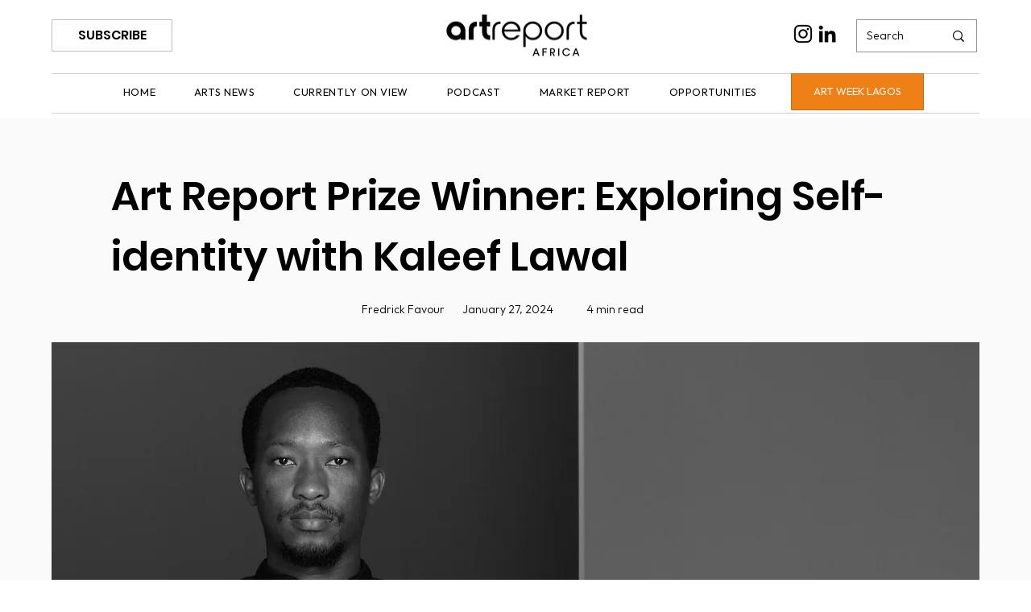

--- FILE ---
content_type: text/css; charset=utf-8
request_url: https://www.artreport.africa/_serverless/pro-gallery-css-v4-server/layoutCss?ver=2&id=comp-lr7ntfqe&items=0_720_707%7C0_1048_1191%7C0_1080_836&container=1005_331.078125_170_720&options=gallerySizeType:px%7CgallerySizePx:292%7CimageMargin:12%7CisRTL:false%7CtextBoxWidthPercent:75%7CcalculateTextBoxWidthMode:PERCENT%7CgalleryLayout:2%7CtitlePlacement:SHOW_BELOW,SHOW_ON_THE_LEFT%7CnumberOfImagesPerRow:3%7CcubeRatio:1%7CisVertical:true%7CtextBoxHeight:100
body_size: -238
content:
#pro-gallery-comp-lr7ntfqe [data-hook="item-container"][data-idx="0"].gallery-item-container{opacity: 1 !important;display: block !important;transition: opacity .2s ease !important;top: 0px !important;left: 0px !important;right: auto !important;height: 174px !important;width: 331px !important;} #pro-gallery-comp-lr7ntfqe [data-hook="item-container"][data-idx="0"] .gallery-item-common-info-outer{height: 100px !important;} #pro-gallery-comp-lr7ntfqe [data-hook="item-container"][data-idx="0"] .gallery-item-common-info{height: 100px !important;width: 257px !important;} #pro-gallery-comp-lr7ntfqe [data-hook="item-container"][data-idx="0"] .gallery-item-wrapper{width: 74px !important;height: 74px !important;margin: 0 !important;} #pro-gallery-comp-lr7ntfqe [data-hook="item-container"][data-idx="0"] .gallery-item-content{width: 74px !important;height: 74px !important;margin: 0px 0px !important;opacity: 1 !important;} #pro-gallery-comp-lr7ntfqe [data-hook="item-container"][data-idx="0"] .gallery-item-hover{width: 74px !important;height: 74px !important;opacity: 1 !important;} #pro-gallery-comp-lr7ntfqe [data-hook="item-container"][data-idx="0"] .item-hover-flex-container{width: 74px !important;height: 74px !important;margin: 0px 0px !important;opacity: 1 !important;} #pro-gallery-comp-lr7ntfqe [data-hook="item-container"][data-idx="0"] .gallery-item-wrapper img{width: 100% !important;height: 100% !important;opacity: 1 !important;} #pro-gallery-comp-lr7ntfqe [data-hook="item-container"][data-idx="1"].gallery-item-container{opacity: 1 !important;display: block !important;transition: opacity .2s ease !important;top: 186px !important;left: 0px !important;right: auto !important;height: 174px !important;width: 331px !important;} #pro-gallery-comp-lr7ntfqe [data-hook="item-container"][data-idx="1"] .gallery-item-common-info-outer{height: 100px !important;} #pro-gallery-comp-lr7ntfqe [data-hook="item-container"][data-idx="1"] .gallery-item-common-info{height: 100px !important;width: 257px !important;} #pro-gallery-comp-lr7ntfqe [data-hook="item-container"][data-idx="1"] .gallery-item-wrapper{width: 74px !important;height: 74px !important;margin: 0 !important;} #pro-gallery-comp-lr7ntfqe [data-hook="item-container"][data-idx="1"] .gallery-item-content{width: 74px !important;height: 74px !important;margin: 0px 0px !important;opacity: 1 !important;} #pro-gallery-comp-lr7ntfqe [data-hook="item-container"][data-idx="1"] .gallery-item-hover{width: 74px !important;height: 74px !important;opacity: 1 !important;} #pro-gallery-comp-lr7ntfqe [data-hook="item-container"][data-idx="1"] .item-hover-flex-container{width: 74px !important;height: 74px !important;margin: 0px 0px !important;opacity: 1 !important;} #pro-gallery-comp-lr7ntfqe [data-hook="item-container"][data-idx="1"] .gallery-item-wrapper img{width: 100% !important;height: 100% !important;opacity: 1 !important;} #pro-gallery-comp-lr7ntfqe [data-hook="item-container"][data-idx="2"].gallery-item-container{opacity: 1 !important;display: block !important;transition: opacity .2s ease !important;top: 372px !important;left: 0px !important;right: auto !important;height: 174px !important;width: 331px !important;} #pro-gallery-comp-lr7ntfqe [data-hook="item-container"][data-idx="2"] .gallery-item-common-info-outer{height: 100px !important;} #pro-gallery-comp-lr7ntfqe [data-hook="item-container"][data-idx="2"] .gallery-item-common-info{height: 100px !important;width: 257px !important;} #pro-gallery-comp-lr7ntfqe [data-hook="item-container"][data-idx="2"] .gallery-item-wrapper{width: 74px !important;height: 74px !important;margin: 0 !important;} #pro-gallery-comp-lr7ntfqe [data-hook="item-container"][data-idx="2"] .gallery-item-content{width: 74px !important;height: 74px !important;margin: 0px 0px !important;opacity: 1 !important;} #pro-gallery-comp-lr7ntfqe [data-hook="item-container"][data-idx="2"] .gallery-item-hover{width: 74px !important;height: 74px !important;opacity: 1 !important;} #pro-gallery-comp-lr7ntfqe [data-hook="item-container"][data-idx="2"] .item-hover-flex-container{width: 74px !important;height: 74px !important;margin: 0px 0px !important;opacity: 1 !important;} #pro-gallery-comp-lr7ntfqe [data-hook="item-container"][data-idx="2"] .gallery-item-wrapper img{width: 100% !important;height: 100% !important;opacity: 1 !important;} #pro-gallery-comp-lr7ntfqe .pro-gallery-prerender{height:546px !important;}#pro-gallery-comp-lr7ntfqe {height:546px !important; width:332px !important;}#pro-gallery-comp-lr7ntfqe .pro-gallery-margin-container {height:546px !important;}#pro-gallery-comp-lr7ntfqe .pro-gallery {height:546px !important; width:332px !important;}#pro-gallery-comp-lr7ntfqe .pro-gallery-parent-container {height:546px !important; width:343px !important;}